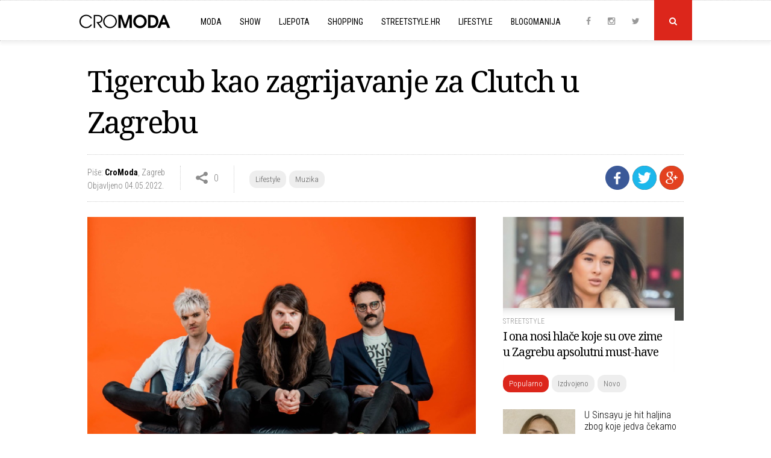

--- FILE ---
content_type: text/html; charset=UTF-8
request_url: https://www.cromoda.com/tigercub-kao-zagrijavanje-za-clutch-u-zagrebu
body_size: 39861
content:
<!DOCTYPE HTML>
<html>
	<head>
		<meta charset="UTF-8">
		<meta name="viewport" content="width=device-width, initial-scale=1, maximum-scale=1">
		<meta name="Robots" content="index,follow" />
		<base href="https://www.cromoda.com/" />
		<title>Tigercub kao zagrijavanje za Clutch u Zagrebu - Muzika - CroModa</title>
	<meta name="description" content="Veliki miljenici ovdašnje publike, američki underground rock prvaci, Clutch, vraćaju se u Tvornicu kulture u petak, 25. studenog, a kao predgrupe nastupit će Green Lung i Tigercub" />
	<meta name="keywords" content="koncerti u Zagrebu, Tigercub, Clutch, Tvornica kulture" />
	<meta property="og:title" content="Tigercub kao zagrijavanje za Clutch u Zagrebu"/> 
	<meta property="og:type" content="article"/>
	<meta property="og:image" content="https://www.cromoda.com/layout/i/header/th1_Tigercub-bend.jpg"/> 
	<meta property="og:image:width" content="990" />
    <meta property="og:image:height" content="470" />
	<meta property="og:description" content="Veliki miljenici ovdašnje publike, američki underground rock prvaci, Clutch, vraćaju se u Tvornicu kulture u petak, 25. studenog, a kao predgrupe nastupit će Green Lung i Tigercub"/>
	<meta property="og:url" content="https://www.cromoda.com/tigercub-kao-zagrijavanje-za-clutch-u-zagrebu"/> 
	<meta property="fb:app_id" content="692753597600529"/>
	<meta property="og:site_name" content="CroModa"/>
		<meta name="robots" content="max-image-preview:large">
		<link href="layout/css/font-awesome.min.css" rel="stylesheet">
		<link href="layout/css/lightbox.css" rel="stylesheet">
		<link href="layout/css/slick.css" rel="stylesheet">
		<link href="layout/css/main.css?ver=1677043091" rel="stylesheet">
		<link rel="alternate" type="application/rss+xml" title="Novo" href="rss/novo" />
		<link rel="shortcut icon" href="https://www.cromoda.com/favicon.ico?v=2" />
		<script type="text/javascript" src="https://code.jquery.com/jquery-2.2.4.min.js"></script>
		<script type="text/javascript" src="layout/js/jquery.tools.min.js"></script>
		<script type="text/javascript" src="layout/js/jquery.cookie.js"></script>
		<script type="text/javascript" src="layout/js/lightbox.js"></script>
		<script type="text/javascript" src="layout/js/core.js?ver=1653536372"></script>
		<meta property="fb:pages" content="29351909823" />
<!-- Google tag (gtag.js) -->
<script async src="https://www.googletagmanager.com/gtag/js?id=G-FHT96FZDHL"></script>
<script>
  window.dataLayer = window.dataLayer || [];
  function gtag(){dataLayer.push(arguments);}
  gtag('js', new Date());

  gtag('config', 'G-FHT96FZDHL');
</script>
				<script type='text/javascript'>
			(function() {
			var useSSL = 'https:' == document.location.protocol;
			var src = (useSSL ? 'https:' : 'http:') +
			'//www.googletagservices.com/tag/js/gpt.js';
			document.write('<scr' + 'ipt src="' + src + '"></scr' + 'ipt>');
			})();
		</script>
		<script type='text/javascript'>
			googletag.defineSlot('/8373/HR/Cromoda.hr/HR_Cromoda_EX/ROS/All_Sizes', [728, 90], 'cromodacom-leaderboard').addService(googletag.pubads());
			googletag.defineSlot('/8373/HR/Cromoda.hr/HR_Cromoda_EX/ROS/All_Sizes', [970, 250], 'cromodacom-billboard').addService(googletag.pubads());
			googletag.defineSlot('/8373/HR/Cromoda.hr/HR_Cromoda_EX/ROS/All_Sizes', [[300, 250], [300, 600]], 'cromodacom-mediumrectangle').addService(googletag.pubads());
			googletag.defineOutOfPageSlot('/8373/HR/Cromoda.hr/HR_Cromoda_EX/ROS/All_Sizes', 'cromodacom-oop').addService(googletag.pubads());
			googletag.pubads().enableSyncRendering();
			googletag.enableServices();
		</script>
		<script type='text/javascript' src='https://partner.googleadservices.com/gampad/google_service.js'></script>
		<script type='text/javascript'>
			GS_googleAddAdSenseService("ca-pub-3278748854449296");
			GS_googleEnableAllServices();
		</script>
		<script type='text/javascript'>
			GA_googleAddSlot("ca-pub-3278748854449296", "300x100");
			GA_googleAddSlot("ca-pub-3278748854449296", "300x100_1");
			GA_googleAddSlot("ca-pub-3278748854449296", "1018x80");
			GA_googleAddSlot("ca-pub-3278748854449296", "300x60");
			GA_googleAddSlot("ca-pub-3278748854449296", "Ad-net.hr");
			GA_googleAddSlot("ca-pub-3278748854449296", "Banner960");
			GA_googleAddSlot("ca-pub-3278748854449296", "Billboard_cromoda");
			GA_googleAddSlot("ca-pub-3278748854449296", "CROMODA-300X250");
			GA_googleAddSlot("ca-pub-3278748854449296", "CROMODA-728X90");
			GA_googleAddSlot("ca-pub-3278748854449296", "CroModa_300x250_Box2");
			GA_googleAddSlot("ca-pub-3278748854449296", "CroModa_300x250_Premium");
			GA_googleAddSlot("ca-pub-3278748854449296", "CroModa_Premium_728x90");
			GA_googleAddSlot("ca-pub-3278748854449296", "Floating_banner");
			GA_googleAddSlot("ca-pub-3278748854449296", "New_wall");
			GA_googleAddSlot("ca-pub-3278748854449296", "mobiletopnew");
			GA_googleAddSlot("ca-pub-3278748854449296", "RedCarpet_960");
		</script>
		<script type='text/javascript'>
			GA_googleFetchAds();
		</script>
		<script type="text/javascript">
			var _gaq = _gaq || [];
			_gaq.push(['_setAccount', 'UA-2401429-2']);
			_gaq.push(['_trackPageview']);
			(function() {
				var ga = document.createElement('script'); ga.type = 'text/javascript'; ga.async = true;
				ga.src = ('https:' == document.location.protocol ? 'https://ssl' : 'http://www') + '.google-analytics.com/ga.js';
				var s = document.getElementsByTagName('script')[0]; s.parentNode.insertBefore(ga, s);
			})();
		</script>
		<script type="text/javascript">
			sas_tmstp=Math.round(Math.random()*10000000000);sas_masterflag=1;
			function SmartAdServer(sas_pageid,sas_formatid,sas_target) {
			 if (sas_masterflag==1) {sas_masterflag=0;sas_master='M';} else {sas_master='S';};
			 document.write('<scr'+'ipt src="https://www3.smartadserver.com/call/pubj/' + sas_pageid + '/' + sas_formatid + '/' + sas_master + '/' + sas_tmstp + '/' + escape(sas_target) + '?"></scr'+'ipt>');
			}
		</script>
		<script src="https://jwpsrv.com/library/LtWyVsL2EeKyiSIACqoQEQ.js"></script>
		<script type="text/javascript">
			//jwplayer
			jwplayer.key="5VRdr5yFBzCBR642SMVMjc3S0dEZOLhXwG5pfA==";
			videoAdvertisingValue = {};
			videoAdvertisingValue = {
				client: "vast",
				schedule: {
				adbreak1: {
				offset: "pre",
				tag: "https://www3.smartadserver.com/ac?siteid=53879&pgid=480612&fmtid=23249&tgt=format%3Dpreroll&visit=M&tmstp=1497161502"
			},
			adbreak2: {
				offset: "0",
				tag: "https://pubads.g.doubleclick.net/gampad/ads?sz=1024x576&iu=/8373/HR/Cromoda.hr/HR_Cromoda_EX/InStream.ROS/Video_Preroll&ciu_szs&impl=s&gdfp_req=1&env=vp&output=xml_vast2&unviewed_position_start=1&url=[referrer_url]&correlator=1497161502"
			},
			adbreak3: {
				offset: "post",
				tag: ""
			}
			}
			};
		</script>
		<script type='text/javascript'>
			var googletag = googletag || {};
			googletag.cmd = googletag.cmd || [];
			(function() {
			var gads = document.createElement('script');
			gads.async = true;
			gads.type = 'text/javascript';
			var useSSL = 'https:' == document.location.protocol;
			gads.src = (useSSL ? 'https:' : 'http:') + 
			'//www.googletagservices.com/tag/js/gpt.js';
			var node = document.getElementsByTagName('script')[0];
			node.parentNode.insertBefore(gads, node);
			})();
		</script>

		<script type='text/javascript'>
			googletag.cmd.push(function() {
				googletag.defineSlot('/1015435/wallpaperleft', [500, 900], 'div-gpt-ad-1418745005895-0').addService(googletag.pubads());
				googletag.defineSlot('/1015435/wallpaperright', [500, 900], 'div-gpt-ad-1418745005895-1').addService(googletag.pubads());
				googletag.pubads().enableSingleRequest();
				googletag.enableServices();
			});
		</script>
		<script async src="https://pagead2.googlesyndication.com/pagead/js/adsbygoogle.js?client=ca-pub-8862421105948164"
     crossorigin="anonymous"></script>
		<script async src="https://pagead2.googlesyndication.com/pagead/js/adsbygoogle.js"></script>
<script>
  (adsbygoogle = window.adsbygoogle || []).push({
    google_ad_client: "ca-pub-8862421105948164",
    enable_page_level_ads: true
  });
</script>
	</head>
	<body>
	
		<script>
			window.fbAsyncInit = function() {
				FB.init({
					appId      : '692753597600529',
					xfbml      : true,
					version    : 'v2.9'
				});
				FB.AppEvents.logPageView();
			};

			(function(d, s, id){
				var js, fjs = d.getElementsByTagName(s)[0];
				if (d.getElementById(id)) {return;}
				js = d.createElement(s); js.id = id;
				js.src = "//connect.facebook.net/hr_HR/sdk.js";
				fjs.parentNode.insertBefore(js, fjs);
			}(document, 'script', 'facebook-jssdk'));
		</script>
		
				<div class="">
		
						
					
			<div class="header">
	
			<div class="search-field">
				<div class="c x">
					<form id="search_engine" method="get" action="." onsubmit="if (this.searchquery.value != '') window.location='s/'+encodeURIComponent(this.searchquery.value).replace(/%20/g, '-').replace(/%26/g, '-and-'); return false;">
						<input type="text" name="searchquery" id="query" class="searchquery" placeholder="Pojam za pretragu">
					</form>
				</div>
			</div>
			<div class="header-c">
		<a href="https://www.cromoda.com/"><img class="logo" src="layout/images/logo.png?v=2" alt="CroModa"></a>
		<ul class="menu">
			
				<div class="mobile-search-field">
					<form id="search_engine" method="get" action="." onsubmit="if (this.searchquery.value != '') window.location='s/'+encodeURIComponent(this.searchquery.value).replace(/%20/g, '-').replace(/%26/g, '-and-'); return false;">
						<input type="text" name="searchquery" id="query" class="searchquery" placeholder="Pojam za pretragu">
					</form>
				</div>
						<li class="hassubs"><a href="moda">Moda</a><i class="fa fa-angle-down"></i>
				<ul>
					<!--<li><a href="fashionpedia">Fashionpedia</a></li>-->
					<li><a href="high-street">High street</a></li>
					<li><a href="interview">Interview</a></li>
					<li><a href="kolekcije">Kolekcije</a></li>
					<li><a href="modni-eventi">Modni eventi</a></li>
					<li><a href="modni-savjeti">Modni savjeti</a></li>
					<li><a href="modni-trendovi">Modni trendovi</a></li>
					<li><a href="must-have">Must Have</a></li>
					<li><a href="nagradjujemo">Nagrađujemo</a></li>
					<li><a href="naslovnice-i-editorijali">Naslovnice i editorijali</a></li>
					<li><a href="reklamne-kampanje">Reklamne kampanje</a></li>
					<li><a href="vijesti">Vijesti</a></li>
				</ul>
			</li>
			<li class="hassubs"><a href="show">Show</a><i class="fa fa-angle-down"></i>
				<ul>
					<li><a href="teme/Severina">Severina</a></li>
					<li><a href="teme/Jelena-Rozga">Jelena Rozga</a></li>
					<li><a href="teme/Lana-Jurčević">Lana Jurčević</a></li>
					<li><a href="teme/Nina-Badrić">Nina Badrić</a></li>
					<li><a href="teme/Indira-Vladić">Indira Vladić</a></li>
					<li><a href="teme/Rihanna">Rihanna</a></li>
					<li><a href="teme/Kim-Kardashian">Kim Kardashian</a></li>
				</ul>
			</li>
			<li class="hassubs"><a href="ljepota">Ljepota</a><i class="fa fa-angle-down"></i>
				<ul>
					<li><a href="fitness-i-zdravlje">Fitness i zdravlje</a></li>
					<li><a href="frizure">Frizure</a></li>
					<li><a href="make-up">Make-up</a></li>
					<li><a href="njega-koze-i-tijela">Njega kože i tijela</a></li>
					<li><a href="parfemi">Parfemi</a></li>
					<li><a href="vijesti-i-savjeti">Vijesti i savjeti</a></li>
				</ul>
			</li>
			<li class="hassubs"><a href="shopping">Shopping</a><i class="fa fa-angle-down"></i>
				<ul>
					<li><a href="cipele">Cipele</a></li>
					<li><a href="haljine">Haljine</a></li>
					<li><a href="kupaci-kostimi">Kupaći kostimi</a></li>
					<li><a href="modni-dodaci">Modni dodaci</a></li>
					<li><a href="ostalo">Ostalo</a></li>
					<li><a href="top-10">Top 10</a></li>
					<li><a href="torbe">Torbe</a></li>
					<li><a href="traperice">Traperice</a></li>
				</ul>
			</li>
			<li><a href="streetstyle">Streetstyle.hr<i class="fa fa-angle-right"></i></a></li>
			<li class="hassubs"><a href="lifestyle">Lifestyle</a><i class="fa fa-angle-down"></i>
				<ul>
					<li><a href="gastro">Gastro</a></li>
					<li><a href="living">Living</a></li>
					<li><a href="kultura">Kultura</a></li>
					<li><a href="muzika">Muzika</a></li>
					<li><a href="turizam-i-putovanja">Turizam i putovanja</a></li>
				</ul>
			</li>
			<li class="last"><a href="blogomanija">Blogomanija</a><i class="fa fa-angle-right"></i></li>
			<li class="mobile-menu-item ispage"><a href="kontakt">Kontaktirajte nas<i class="fa fa-angle-right"></i></a></li>
			<li class="mobile-menu-item ispage"><a href="oglasavanje">Oglašavanje<i class="fa fa-angle-right"></i></a></li>
			<li class="mobile-menu-item ispage"><a href="impressum">O Cromodi<i class="fa fa-angle-right"></i></a></li>
			<li class="mobile-menu-item inrow"><a href="https://www.instagram.com/cromoda/" target="_blank" rel="nofollow">Instagram</a><a href="http://www.facebook.com/cromodacom" target="_blank" rel="nofollow">Facebook</a><a href="http://twitter.com/cromoda" target="_blank" rel="nofollow">Twitter</a></li>
		
		
				
		</ul>
	
		<p class="social">
			<a class="social-icon" href="http://www.facebook.com/cromodacom" target="_blank" rel="nofollow"><i class="fa fa-facebook"></i></a>
			<a class="social-icon" href="https://www.instagram.com/cromoda/" target="_blank" rel="nofollow"><i class="fa fa-instagram"></i></a>
			<a class="social-icon" href="http://twitter.com/cromoda" target="_blank" rel="nofollow"><i class="fa fa-twitter"></i></a>
			<a class="search" id="search-button" onclick="$('.search-field').slideToggle();"><i class="fa fa-search"></i></a>
			<a id="toggle-menu"></a>
		</p>
	</div>
</div>

<div class="spacer"></div>

			<div class="c x">
				<!-- phpos: 11-->
		<div class="inner">
			<h1>Tigercub kao zagrijavanje za Clutch u Zagrebu</h1>
		
			<div class="info-line x">
					
			<div class="sharing">
				<a class="social-button facebook" title="Podijeli na Facebooku" onclick="share_fb('https://www.cromoda.com/tigercub-kao-zagrijavanje-za-clutch-u-zagrebu'); return false;" rel="nofollow" target="_blank"><img src="layout/images/facebook.png?v=2"></a>
				<a class="social-button twitter" href="https://twitter.com/share?url=https://www.cromoda.com/tigercub-kao-zagrijavanje-za-clutch-u-zagrebu&text=Tigercub kao zagrijavanje za Clutch u Zagrebu" target="_blank" title="Podijeli na Twitteru"><img src="layout/images/twitter-icon.png"></a>
				<a class="social-button gplus" href="https://plus.google.com/share?url=https://www.cromoda.com/tigercub-kao-zagrijavanje-za-clutch-u-zagrebu" target="_blank" title="Podijeli na Google+"><img src="layout/images/gplus.png"></a>
			</div>
		
			
				<div class="s-element">
					<p class="author"><span>Piše: <strong><a href="author/CroModa">CroModa</a></strong></span>, <span>Zagreb</span><br />
					Objavljeno 04.05.2022.</span></p>
				</div>
			
				
			<div class="s-element shares">
				<p>0</p>
			</div>
			
			<div class="s-element category-tags">
				<p><p class="tags"><a href="lifestyle">Lifestyle</a><a href="muzika">Muzika</a></p></p>
			</div>
		
			
			</div>
			
			<div class="main">
				
				
				<div class="article">
					<div id="__xclaimwords_wrapper">
						
					<div class="photo">
						<img src="layout/i/content/28040707082813.jpg" alt="Tigercub" width="670" align="none">
						<p class="caption">Tigercub</p>
					</div><p class="teaser"><i class="fa fa-caret-right"></i>Veliki miljenici ovdašnje publike, američki underground rock prvaci, Clutch, vraćaju se u Tvornicu kulture u petak, 25. studenog, a kao predgrupe nastupit će Green Lung i Tigercub</p>
					<div class="x"></div>Green Lung su se u kratko vrijeme prometnuli među britanske metal bendove koji zaslužuju najviše pažnje, kombinirajući hard rock, proto metal i dozu okultnosti u svom izričaju. Objavili su dva hvaljena albuma, “Woodland Rites” iz 2019. i prošlogodišnji “Black Harvest”, koji su im osigurali veliku fan bazu. Lirički istražuju folklor, tradiciju i prirodu svoje zemlje, zazivajući divlji duh predkršćanske Britanije. Ugledni Guardian za njih kaže da je to heavy metal kakav treba biti, dok Metal Hammer kaže da bend donosi riffove koji će vas opčiniti i jezivu psihodeliju koju ćete poželjeti čuti.<br><br><div class="in-text-ad"><center>
<script async src="https://pagead2.googlesyndication.com/pagead/js/adsbygoogle.js"></script>
<ins class="adsbygoogle"
     style="display:block; text-align:center;"
     data-ad-layout="in-article"
     data-ad-format="fluid"
     data-ad-client="ca-pub-8862421105948164"
     data-ad-slot="4494991706"></ins>
<script>
     (adsbygoogle = window.adsbygoogle || []).push({});
</script>
</center></div><div class="x"></div>Trojac iz Brightona, Tigercub, svojim su se novim albumom “As Blue As Indigo” prometnuli u prvoligaše rocka. Mediji hvale introspektivan album koji obrađuje različito poimanje boja, vrsne tekstove, aranžmane i produkciju. Potpisali su ugovor s legendarnom etiketom Loosegroove Records, koja je izdala debi album benda Queens of the Stone Age, a upravo s Tigercubom započinje novu eru i ponovo djeluje. Od samih početaka i EP-a “Evolve Or Die”, kao i debi albuma “Abstract Figures In The Dark”, Tigercub je izgradio temelje na nezaboravnim nastupima uživo i moćnom zvuku gitara. <br><br><div class="in-text-ad"><div class="lwdgt" data-wid="98"></div></div><div class="x"></div>Clutch dolazi u sklopu velike europske turneje koja ih kroz studeni i prosinac vodi po UK-u, Njemačkoj, Italiji, Francuskoj ili Austriji. Njihov premijerni dolazak u Hrvatsku u ljeto 2016. planiran u klubu Močvara rasprodan je u svega 4 dana, nakon čega je preseljen u Tvornicu kulture za koju su se sve ulaznice prodale mjesec dana uoči održavanja. Nakon koncerta band je više puta istaknuo da im je zagrebački nastup bio jedan od najdražih u posljednjih nekoliko godina te je Zagreb bio uključen kao jedini datum u regiji i na sljedećoj turneji. I te 2018. su rasprodali Tvornicu tri tjedna unaprijed, a 25 studenog vratit će joj se u sklopu velike europske turneje.<br><br><iframe class="youtube-player" type="text/html" width="100%" height="400" src="https://www.youtube.com/embed/KF-Y4T6bXt4" frameborder="0"></iframe><br><br><div>Clutch su 1991. u Germantownu (Maryland) osnovali Neil Fallon (vokal), Tim Sult (gitara), Dan Maines (bas) i Jean-Paul Gaster (bubnjevi). Do danas su objavili 12 studijskih albuma, surađivali s nizom velikih imena, i postali vjerojatno najpoznatije ime žanra groove rock, kao jedan od podžanrova stoner rock pokreta. Ozbiljniji proboj bend je doživio petim izdanjem, “Pure Rock Fury” iz 2001., a zahvaljujući singlovima “Careful With That Mic”, “Immortal” i “Open Up The Border” ulovili su zapažen airplay na američkim rock radio stanicama. <br></div><div><br></div><div>
					<div class="photo">
						<img src="layout/i/content/768722615659830.jpg" alt="Clutch. Foto: Dave Brodsky" width="670" align="none">
						<p class="caption">Clutch. Foto: Dave Brodsky</p>
					</div>
					<div class="x"></div>Globalnu afirmaciju doživjeli su albumima “Blast Tyrant”, “Robot Hive/Exodus” i “From Beale Street To Oblivion”. Hrvatsku su prvi put posjetili 2016. u sklopu turneje na kojoj su promovirali “Psychic Warfare”, kao i dvije godine kasnije kada su objavili jedan od njihovih najboljih albuma karijere – “Book Of Bad Decisions”. Uz nove koncerate Clutch su najavili i novu glazbu u 2022., a vani je novi singl “Red Alert”.</div><br><iframe class="youtube-player" type="text/html" width="100%" height="400" src="https://www.youtube.com/embed/X8cmbmwFAl8" frameborder="0"></iframe><br><br>Ulaznice su u prodaji po cijeni od 200 kn, a na dan koncerta 230 kn.<br><br><br>
					</div>
				</div>
				<div class="fb-share">
					<div class="fb-like" data-href="https://www.cromoda.com/tigercub-kao-zagrijavanje-za-clutch-u-zagrebu" data-layout="button_count" data-action="like" data-size="small" data-show-faces="true" data-share="true"></div>
				</div>
				<div class="line"></div>
				<p class="tags x"><span>VIŠE O TEMAMA</span><a href="teme/koncerti-u-Zagrebu">koncerti u Zagrebu</a><a href="teme/Tigercub">Tigercub</a><a href="teme/Clutch">Clutch</a><a href="teme/Tvornica-kulture">Tvornica kulture</a></p>
				<br />
				<div class="line"></div>
				
				<div class="x"></div>
				<div class="fb-comments" data-href="https://www.cromoda.com/tigercub-kao-zagrijavanje-za-clutch-u-zagrebu" width="100%" data-numposts="5"></div>	
				<br /><br />
				<div class="line"></div><div class="inner-ad"><script async src="https://pagead2.googlesyndication.com/pagead/js/adsbygoogle.js"></script>
<!-- Inner_spot_desktop_left -->
<ins class="adsbygoogle"
     style="display:block"
     data-ad-client="ca-pub-8862421105948164"
     data-ad-slot="9200948509"
     data-ad-format="auto"
     data-full-width-responsive="true"></ins>
<script>
     (adsbygoogle = window.adsbygoogle || []).push({});
</script></div>
				<div class="inner-ad last"><script async src="https://pagead2.googlesyndication.com/pagead/js/adsbygoogle.js"></script>
<!-- Inner_spot_desktop_right -->
<ins class="adsbygoogle"
     style="display:block"
     data-ad-client="ca-pub-8862421105948164"
     data-ad-slot="5772005232"
     data-ad-format="auto"
     data-full-width-responsive="true"></ins>
<script>
     (adsbygoogle = window.adsbygoogle || []).push({});
</script></div>
				<div class="line"></div>
				<p class="caption left"><span>Povezano</span></p>
					<div class="third">
						<a href="britanska-glazbena-ikona-marc-almond-stize-u-zagreb"><img src="layout/i/header/th4_marc-almond-0001.jpg" alt="Britanska glazbena ikona Marc Almond stiže u Zagreb" /></a>
						<p class="egida">U ožujku</p>
						<h3><a href="britanska-glazbena-ikona-marc-almond-stize-u-zagreb">Britanska glazbena ikona Marc Almond stiže u Zagreb</a></h3>
					</div>
				
					<div class="third">
						<a href="fat-dog-premijerno-u-hrvatskoj-gledat-cemo-ih-na-inmusicu"><img src="layout/i/header/th4_fat-dog-inmusic-festival-vizual.jpg" alt="Fat Dog premijerno u Hrvatskoj, gledat ćemo ih na INmusicu" /></a>
						<p class="egida">Glazbeni festivali</p>
						<h3><a href="fat-dog-premijerno-u-hrvatskoj-gledat-cemo-ih-na-inmusicu">Fat Dog premijerno u Hrvatskoj, gledat ćemo ih na INmusicu</a></h3>
					</div>
				
					<div class="third last">
						<a href="black-eyed-peas-26-lipnja-na-zagrebackom-bundeku"><img src="layout/i/header/th4_black-eyed-peas-2026.jpg" alt="Black Eyed Peas 26. lipnja na zagrebačkom Bundeku" /></a>
						<p class="egida">Veliko ime</p>
						<h3><a href="black-eyed-peas-26-lipnja-na-zagrebackom-bundeku">Black Eyed Peas 26. lipnja na zagrebačkom Bundeku</a></h3>
					</div>
				
				
				<div class="line"></div>
				
				<div class="lwdgt" data-wid="114"></div>
				
				<div class="x"></div><br />
				<div class="line"></div><div id="ad-inner-center"><div id="midasWidget__10628"></div><script async src="https://cdn2.midas-network.com/Scripts/midasWidget-28-13-10561-10628-10630-10629.js"></script></div><div class="x"></div>
				
			</div>
		</div>
		
	<script src="layout/js/slick.min.js" type="text/javascript" charset="utf-8"></script>
	<script type="text/javascript">
	$(document).on('ready', function() {
		$(".slider").slick({
			dots: false,
			arrows: false,
			infinite: false,
			variableWidth: true
		});
	});
	</script>

	<div class="side">
	
	
			<div class="must-read">
				<a href="i-ona-nosi-hlace-koje-su-ove-zime-u-zagrebu-apsolutni-must-have"><img src="../layout/i/header/th3_kozne-hlace-kao-veliki-modni-hit-zima-2020.jpg" alt="I ona nosi hlače koje su ove zime u Zagrebu apsolutni must-have" /></a>
				
				<div class="mr-desc">
					<p class="egida"><a href="streetstyle">Streetstyle</a></p>
					<h4><a href="i-ona-nosi-hlace-koje-su-ove-zime-u-zagrebu-apsolutni-must-have">I ona nosi hlače koje su ove zime u Zagrebu apsolutni must-have</a></h4>
				</div>
				<div class="x"></div>
			</div>
			
	
	<div class="most">
		<p class="tags"><a class="current" id="tab1" onclick="tab('tab', 1, 3);">Popularno</a><a id="tab2" onclick="tab('tab', 2, 3);">Izdvojeno</a><a id="tab3" onclick="tab('tab', 3, 3);">Novo</a></p>

		<div id="divtab1">
			
						<div class="item x">
							<a href="u-sinsayu-je-hit-haljina-zbog-koje-jedva-cekamo-prijelaz-u-proljece"><img src="../layout/i/header/th4_haljina-s-efektom-denima-za-proljece-2026-sinsay.jpg" alt="U Sinsayu je hit haljina zbog koje jedva čekamo prijelaz u proljeće" /></a>
							<h5><a href="u-sinsayu-je-hit-haljina-zbog-koje-jedva-cekamo-prijelaz-u-proljece">U Sinsayu je hit haljina zbog koje jedva čekamo prijelaz u proljeće</a></h5>
							<div class="x"></div>
						</div>
					
						<div class="item x">
							<a href="u-zaru-je-stigao-sako-koji-ce-biti-modna-zvijezda-proljeca"><img src="../layout/i/header/th4_traper-sako-modna-zvijezda-proljeca-2026.jpg" alt="U Zaru je stigao sako koji će biti modna zvijezda proljeća" /></a>
							<h5><a href="u-zaru-je-stigao-sako-koji-ce-biti-modna-zvijezda-proljeca">U Zaru je stigao sako koji će biti modna zvijezda proljeća</a></h5>
							<div class="x"></div>
						</div>
					
						<div class="item x">
							<a href="mango-ima-zbilja-carobnu-haljinu-veliki-je-hit-u-2026"><img src="../layout/i/header/th4_haljina-a-kroja-mango-s2026.jpg" alt="Mango ima zbilja čarobnu haljinu, veliki je hit u 2026." /></a>
							<h5><a href="mango-ima-zbilja-carobnu-haljinu-veliki-je-hit-u-2026">Mango ima zbilja čarobnu haljinu, veliki je hit u 2026.</a></h5>
							<div class="x"></div>
						</div>
					
						<div class="item x">
							<a href="ova-proljetna-haljina-iz-reserveda-vec-sada-je-jako-trazena"><img src="../layout/i/header/th4_traper-haljine-se-vracaju-reserved-2026.jpg" alt="Ova proljetna haljina iz Reserveda već sada je jako tražena" /></a>
							<h5><a href="ova-proljetna-haljina-iz-reserveda-vec-sada-je-jako-trazena">Ova proljetna haljina iz Reserveda već sada je jako tražena</a></h5>
							<div class="x"></div>
						</div>
					
						<div class="item x">
							<a href="zaboravite-zimu-hm-vec-ima-savrsenu-jaknu-za-proljece-2026"><img src="../layout/i/header/th4_trendi-crna-jakna-za-proljece-2026-handm.jpg" alt="Zaboravite zimu, H&M već ima savršenu jaknu za proljeće 2026." /></a>
							<h5><a href="zaboravite-zimu-hm-vec-ima-savrsenu-jaknu-za-proljece-2026">Zaboravite zimu, H&M već ima savršenu jaknu za proljeće 2026.</a></h5>
							<div class="x"></div>
						</div>
					
						<div class="item x">
							<a href="5-razloga-zasto-otok-pag-vrijedi-posjetiti-i-izvan-sezone"><img src="../layout/i/header/th4_otok-pag-00030001.jpg" alt="5 razloga zašto otok Pag vrijedi posjetiti i izvan sezone" /></a>
							<h5><a href="5-razloga-zasto-otok-pag-vrijedi-posjetiti-i-izvan-sezone">5 razloga zašto otok Pag vrijedi posjetiti i izvan sezone</a></h5>
							<div class="x"></div>
						</div>
					
						<div class="item x">
							<a href="u-zaru-je-stigla-hit-haljina-idealna-za-svaki-proljetni-dan"><img src="../layout/i/header/th4_kratka-traper-haljina-by-zara-hit-proljece-2026.jpg" alt="U Zaru je stigla hit haljina idealna za svaki proljetni dan" /></a>
							<h5><a href="u-zaru-je-stigla-hit-haljina-idealna-za-svaki-proljetni-dan">U Zaru je stigla hit haljina idealna za svaki proljetni dan</a></h5>
							<div class="x"></div>
						</div>
							</div>
		<div id="divtab2" style="display: none;">
			
							<div class="item x">
								<a href="u-zaru-je-stigla-hit-haljina-idealna-za-svaki-proljetni-dan"><img src="../layout/i/header/th4_kratka-traper-haljina-by-zara-hit-proljece-2026.jpg" alt="U Zaru je stigla hit haljina idealna za svaki proljetni dan" /></a>
								<h5><a href="u-zaru-je-stigla-hit-haljina-idealna-za-svaki-proljetni-dan">U Zaru je stigla hit haljina idealna za svaki proljetni dan</a></h5>
								<div class="x"></div>
							</div>
						
							<div class="item x">
								<a href="proljece-stize-a-mohito-ima-jaknu-koja-ce-biti-zvijezda-sezone"><img src="../layout/i/header/th4_bajkerska-jakna-opet-ce-biti-musthave-proljece-2026.jpg" alt="Proljeće stiže, a Mohito ima jaknu koja će biti zvijezda sezone" /></a>
								<h5><a href="proljece-stize-a-mohito-ima-jaknu-koja-ce-biti-zvijezda-sezone">Proljeće stiže, a Mohito ima jaknu koja će biti zvijezda sezone</a></h5>
								<div class="x"></div>
							</div>
						
							<div class="item x">
								<a href="u-sinsayu-je-hit-haljina-zbog-koje-jedva-cekamo-prijelaz-u-proljece"><img src="../layout/i/header/th4_haljina-s-efektom-denima-za-proljece-2026-sinsay.jpg" alt="U Sinsayu je hit haljina zbog koje jedva čekamo prijelaz u proljeće" /></a>
								<h5><a href="u-sinsayu-je-hit-haljina-zbog-koje-jedva-cekamo-prijelaz-u-proljece">U Sinsayu je hit haljina zbog koje jedva čekamo prijelaz u proljeće</a></h5>
								<div class="x"></div>
							</div>
						
							<div class="item x">
								<a href="retro-tenisice-obiljezit-ce-proljece-donosimo-top-modele"><img src="../layout/i/header/th4_retro-tenisice-za-proljece-2026.jpg" alt="Retro tenisice obilježit će proljeće, donosimo top modele" /></a>
								<h5><a href="retro-tenisice-obiljezit-ce-proljece-donosimo-top-modele">Retro tenisice obilježit će proljeće, donosimo top modele</a></h5>
								<div class="x"></div>
							</div>
						
							<div class="item x">
								<a href="10-chic-ca-haljina-u-kojima-cemo-docekati-proljece"><img src="../layout/i/header/th4_cahaljinezazimu20263wcreq3r4q3rq34rx.jpg" alt="10 chic C&A haljina u kojima ćemo dočekati proljeće" /></a>
								<h5><a href="10-chic-ca-haljina-u-kojima-cemo-docekati-proljece">10 chic C&A haljina u kojima ćemo dočekati proljeće</a></h5>
								<div class="x"></div>
							</div>
						
							<div class="item x">
								<a href="mango-ima-zbilja-carobnu-haljinu-veliki-je-hit-u-2026"><img src="../layout/i/header/th4_haljina-a-kroja-mango-s2026.jpg" alt="Mango ima zbilja čarobnu haljinu, veliki je hit u 2026." /></a>
								<h5><a href="mango-ima-zbilja-carobnu-haljinu-veliki-je-hit-u-2026">Mango ima zbilja čarobnu haljinu, veliki je hit u 2026.</a></h5>
								<div class="x"></div>
							</div>
						
							<div class="item x">
								<a href="10-modernih-maxi-torbi-koje-su-savrsene-za-sve-kombinacije"><img src="../layout/i/header/th4_maxitorbesijecanjzima2026324crq3re3q23re.jpg" alt="10 trendovskih maxi torbi koje su savršene za sve lookove" /></a>
								<h5><a href="10-modernih-maxi-torbi-koje-su-savrsene-za-sve-kombinacije">10 trendovskih maxi torbi koje su savršene za sve lookove</a></h5>
								<div class="x"></div>
							</div>
								</div>
		<div id="divtab3" style="display: none;">
			
						<div class="item x">
							<a href="u-zaru-je-stigla-hit-haljina-idealna-za-svaki-proljetni-dan"><img src="../layout/i/header/th4_kratka-traper-haljina-by-zara-hit-proljece-2026.jpg" alt="U Zaru je stigla hit haljina idealna za svaki proljetni dan" /></a>
							<h5><a href="u-zaru-je-stigla-hit-haljina-idealna-za-svaki-proljetni-dan">U Zaru je stigla hit haljina idealna za svaki proljetni dan</a></h5>
							<div class="x"></div>
						</div>
					
						<div class="item x">
							<a href="proljece-stize-a-mohito-ima-jaknu-koja-ce-biti-zvijezda-sezone"><img src="../layout/i/header/th4_bajkerska-jakna-opet-ce-biti-musthave-proljece-2026.jpg" alt="Proljeće stiže, a Mohito ima jaknu koja će biti zvijezda sezone" /></a>
							<h5><a href="proljece-stize-a-mohito-ima-jaknu-koja-ce-biti-zvijezda-sezone">Proljeće stiže, a Mohito ima jaknu koja će biti zvijezda sezone</a></h5>
							<div class="x"></div>
						</div>
					
						<div class="item x">
							<a href="u-sinsayu-je-hit-haljina-zbog-koje-jedva-cekamo-prijelaz-u-proljece"><img src="../layout/i/header/th4_haljina-s-efektom-denima-za-proljece-2026-sinsay.jpg" alt="U Sinsayu je hit haljina zbog koje jedva čekamo prijelaz u proljeće" /></a>
							<h5><a href="u-sinsayu-je-hit-haljina-zbog-koje-jedva-cekamo-prijelaz-u-proljece">U Sinsayu je hit haljina zbog koje jedva čekamo prijelaz u proljeće</a></h5>
							<div class="x"></div>
						</div>
					
						<div class="item x">
							<a href="zasto-hlace-dobro-stoje-samo-u-kabini-i-kako-to-popraviti"><img src="../layout/i/header/th4_djevojka-isprobava-hlace-ilustracija.jpg" alt="Zašto hlače dobro stoje samo u kabini (i kako to popraviti)" /></a>
							<h5><a href="zasto-hlace-dobro-stoje-samo-u-kabini-i-kako-to-popraviti">Zašto hlače dobro stoje samo u kabini (i kako to popraviti)</a></h5>
							<div class="x"></div>
						</div>
					
						<div class="item x">
							<a href="britanska-glazbena-ikona-marc-almond-stize-u-zagreb"><img src="../layout/i/header/th4_marc-almond-0001.jpg" alt="Britanska glazbena ikona Marc Almond stiže u Zagreb" /></a>
							<h5><a href="britanska-glazbena-ikona-marc-almond-stize-u-zagreb">Britanska glazbena ikona Marc Almond stiže u Zagreb</a></h5>
							<div class="x"></div>
						</div>
					
						<div class="item x">
							<a href="ogulin-ima-more-bez-soli-i-dobru-pizzu-i-dobra-je-ideja-za-bijeg-iz-zagreba"><img src="../layout/i/header/th4_jezero-sabljaci-ogulin.jpg" alt="Ogulin ima 'more bez soli' i dobru pizzu, i dobra je ideja za bijeg iz Zagreba" /></a>
							<h5><a href="ogulin-ima-more-bez-soli-i-dobru-pizzu-i-dobra-je-ideja-za-bijeg-iz-zagreba">Ogulin ima 'more bez soli' i dobru pizzu, i dobra je ideja za bijeg iz Zagreba</a></h5>
							<div class="x"></div>
						</div>
					
						<div class="item x">
							<a href="10-prijelaznih-i-proljetnih-jakni-koje-jedva-cekamo-uvesti-u-garderobu"><img src="../layout/i/header/th4_prijelaznejakneproljecesijecanj202623ce23ex2qw3eqcweqwceqwc.jpg" alt="10 prijelaznih i proljetnih jakni koje jedva čekamo uvesti u garderobu" /></a>
							<h5><a href="10-prijelaznih-i-proljetnih-jakni-koje-jedva-cekamo-uvesti-u-garderobu">10 prijelaznih i proljetnih jakni koje jedva čekamo uvesti u garderobu</a></h5>
							<div class="x"></div>
						</div>
							</div>
	</div>
	
	<div class="side-ad"><script async src="https://pagead2.googlesyndication.com/pagead/js/adsbygoogle.js"></script>
<!-- Desktop_sidebar_1 -->
<ins class="adsbygoogle"
     style="display:block"
     data-ad-client="ca-pub-8862421105948164"
     data-ad-slot="9967235261"
     data-ad-format="auto"
     data-full-width-responsive="true"></ins>
<script>
     (adsbygoogle = window.adsbygoogle || []).push({});
</script></div><div class="x"></div><div id="randoms"><p class="tags"><span>Još iz rubrike Muzika</span></p>
					<div class="must-read">
						<a href="singl-what-lies-within-kao-zagrijavanje-za-bocarski-dom"><img src="../layout/i/header/th3_alterbridge000001.jpg" alt="Singl 'What Lies Within' kao zagrijavanje za Boćarski dom" /></a>
				
						<div class="mr-desc">
							<p class="egida"><a href="">Koncerti u Zagrebu</a></p>
							<h4><a href="singl-what-lies-within-kao-zagrijavanje-za-bocarski-dom">Singl 'What Lies Within' kao zagrijavanje za Boćarski dom</a></h4>
						</div>
						<div class="x"></div>
					</div>
				
					<div class="must-read">
						<a href="njujorski-trio-fun-lovin-criminals-stize-u-zagreb"><img src="../layout/i/header/th3_Fun-Lovin-Criminals.jpg" alt="Njujorški trio Fun Lovin' Criminals stiže u Zagreb" /></a>
				
						<div class="mr-desc">
							<p class="egida"><a href="">U svibnju</a></p>
							<h4><a href="njujorski-trio-fun-lovin-criminals-stize-u-zagreb">Njujorški trio Fun Lovin' Criminals stiže u Zagreb</a></h4>
						</div>
						<div class="x"></div>
					</div>
				
					<div class="must-read">
						<a href="wings-antologija-koja-je-redefinirala-karijeru-paula-mccartneyja"><img src="../layout/i/header/th3_wings-paul-mccartney0001.jpg" alt="'Wings', antologija koja je redefinirala karijeru Paula McCartneyja" /></a>
				
						<div class="mr-desc">
							<p class="egida"><a href="">Zvuk i slika</a></p>
							<h4><a href="wings-antologija-koja-je-redefinirala-karijeru-paula-mccartneyja">'Wings', antologija koja je redefinirala karijeru Paula McCartneyja</a></h4>
						</div>
						<div class="x"></div>
					</div>
				<div class="x"></div></div><div class="side-ad"><script async src="https://pagead2.googlesyndication.com/pagead/js/adsbygoogle.js"></script>
<ins class="adsbygoogle"
     style="display:block"
     data-ad-format="autorelaxed"
     data-ad-client="ca-pub-8862421105948164"
     data-ad-slot="2119113955"></ins>
<script>
     (adsbygoogle = window.adsbygoogle || []).push({});
</script></div><div class="x"></div></div>
			</div>
			
			<div class="c centered footer-tags x">
				<p class="caption"><span>Popularne teme</span></p>
				<p class="tags x"><a href="teme/Zara">Zara</a><a href="teme/Mango">Mango</a><a href="teme/haljine">haljine</a><a href="teme/jakne">jakne</a><a href="teme/Reserved">Reserved</a><a href="teme/H-and-M">H&M</a><a href="teme/koncerti-u-Zagrebu">koncerti u Zagrebu</a><a href="teme/modni-savjeti">modni savjeti</a><a href="teme/Mohito">Mohito</a><a href="teme/kaputi">kaputi</a><a href="teme/pletivo">pletivo</a><a href="teme/suknje">suknje</a><a href="teme/Sinsay">Sinsay</a><a href="teme/hlače">hlače</a><a href="teme/cipele">cipele</a><a href="teme/hrvatski-turizam">hrvatski turizam</a><a href="teme/midi-suknje">midi suknje</a><a href="teme/ženske-hlače">ženske hlače</a><a href="teme/Bershka">Bershka</a><a href="teme/ženske-jakne">ženske jakne</a></p>
			</div>
		
<div class="footer">
	<div class="c x">
		<img src="layout/images/flogo.png" alt="CroModa" />
		<p class="social">
			<a class="social-icon" href="http://www.facebook.com/cromodacom" target="_blank" rel="nofollow"><i class="fa fa-facebook"></i></a>
			<a class="social-icon" href="https://www.instagram.com/cromoda/" target="_blank" rel="nofollow"><i class="fa fa-instagram"></i></a>
			<a class="social-icon" href="http://twitter.com/cromoda" target="_blank" rel="nofollow"><i class="fa fa-twitter"></i></a>
		</p>
		<p class="pages">		
			<a href="impressum">Impressum</a><a href="kontakt">Kontakt</a><a href="oglasavanje">Oglašavanje</a><a href="press-centar">Press centar</a><a href="uvjeti-koristenja">Uvjeti korištenja</a><a href="rss-kanali">RSS kanali</a>	
		</p>
		<p class="slogan">&copy; Copyright 2007&minus;2026 CroModa.com &middot; Sva prava pridržana &middot; Nesumnjivo najbolji, najveći i najšarmantniji hrvatski modni portal.</p>
	</div>
</div>				</div>
				
						
		
		<!-- (C)2000-2014 Gemius SA - gemiusAudience / cromoda.com / Home Page -->
		<script type="text/javascript">
			<!--//--><![CDATA[//><!--
			var pp_gemius_identifier = 'ogJLaTsokCrPH7ZTwP5Tn5dSHSdgua7NNUB7fMOuNbX.07';
			var pp_gemius_use_cmp = true;

			// lines below shouldn't be edited
			function gemius_pending(i) { window[i] = window[i] || function() {var x = window[i+'_pdata'] = window[i+'_pdata'] || []; x[x.length]=arguments;};};
			gemius_pending('gemius_hit'); gemius_pending('gemius_event'); gemius_pending('gemius_init'); gemius_pending('pp_gemius_hit'); gemius_pending('pp_gemius_event'); gemius_pending('pp_gemius_init');
			(function(d,t) {try {var gt=d.createElement(t),s=d.getElementsByTagName(t)[0],l='http'+((location.protocol=='https:')?'s':''); gt.setAttribute('async','async');
			gt.setAttribute('defer','defer'); gt.src=l+'://hr.hit.gemius.pl/xgemius.js'; s.parentNode.insertBefore(gt,s);} catch (e) {}})(document,'script');
			//--><!]]>
		</script>
		
		<script type="text/javascript" >
		/* <![CDATA[ */
			(function() {
			var d=document,
			h=d.getElementsByTagName('head')[0],
			s=d.createElement('script');
			s.type='text/javascript';
			s.async=true;
			s.src='https://test-script.dotmetrics.net/door.js?id=427';
			h.appendChild(s);
			}());
		/* ]]> */
		</script>
		
			</body>
</html>


--- FILE ---
content_type: text/html; charset=utf-8
request_url: https://www.google.com/recaptcha/api2/aframe
body_size: 268
content:
<!DOCTYPE HTML><html><head><meta http-equiv="content-type" content="text/html; charset=UTF-8"></head><body><script nonce="2RFA1Noks2E3LlDVxulNOA">/** Anti-fraud and anti-abuse applications only. See google.com/recaptcha */ try{var clients={'sodar':'https://pagead2.googlesyndication.com/pagead/sodar?'};window.addEventListener("message",function(a){try{if(a.source===window.parent){var b=JSON.parse(a.data);var c=clients[b['id']];if(c){var d=document.createElement('img');d.src=c+b['params']+'&rc='+(localStorage.getItem("rc::a")?sessionStorage.getItem("rc::b"):"");window.document.body.appendChild(d);sessionStorage.setItem("rc::e",parseInt(sessionStorage.getItem("rc::e")||0)+1);localStorage.setItem("rc::h",'1769409558359');}}}catch(b){}});window.parent.postMessage("_grecaptcha_ready", "*");}catch(b){}</script></body></html>